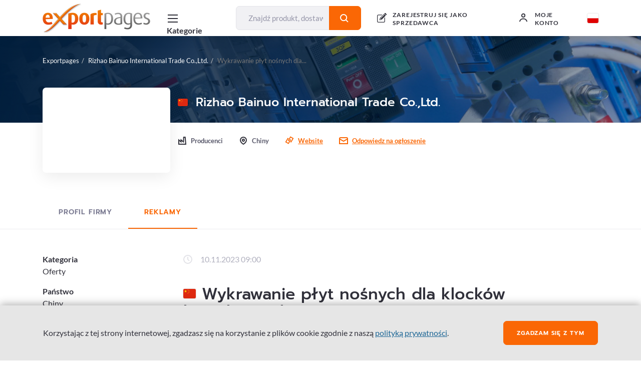

--- FILE ---
content_type: text/css
request_url: https://exportpages.pl/assets/6aebd92/flag-24.css
body_size: 1905
content:
.flags{ background-image: url("flag-24.png"); width: 24px; height: 24px; display: inline-block; margin: -4px 0; }
.flags.flag-AD-24{ background-position: 0 0; }
.flags.flag-AE-24{ background-position: 0 -29px; }
.flags.flag-AF-24{ background-position: 0 -58px; }
.flags.flag-AG-24{ background-position: 0 -87px; }
.flags.flag-AI-24{ background-position: 0 -116px; }
.flags.flag-AL-24{ background-position: 0 -145px; }
.flags.flag-AM-24{ background-position: 0 -174px; }
.flags.flag-AN-24{ background-position: 0 -203px; }
.flags.flag-AO-24{ background-position: 0 -232px; }
.flags.flag-AQ-24{ background-position: 0 -261px; }
.flags.flag-AR-24{ background-position: 0 -290px; }
.flags.flag-AS-24{ background-position: 0 -319px; }
.flags.flag-AT-24{ background-position: 0 -348px; }
.flags.flag-AU-24{ background-position: 0 -377px; }
.flags.flag-AW-24{ background-position: 0 -406px; }
.flags.flag-AX-24{ background-position: 0 -435px; }
.flags.flag-AZ-24{ background-position: 0 -464px; }
.flags.flag-BA-24{ background-position: 0 -493px; }
.flags.flag-BB-24{ background-position: 0 -522px; }
.flags.flag-BD-24{ background-position: 0 -551px; }
.flags.flag-BE-24{ background-position: 0 -580px; }
.flags.flag-BF-24{ background-position: 0 -609px; }
.flags.flag-BG-24{ background-position: 0 -638px; }
.flags.flag-BH-24{ background-position: 0 -667px; }
.flags.flag-BI-24{ background-position: 0 -696px; }
.flags.flag-BJ-24{ background-position: 0 -725px; }
.flags.flag-BL-24{ background-position: 0 -754px; }
.flags.flag-BM-24{ background-position: 0 -783px; }
.flags.flag-BN-24{ background-position: 0 -812px; }
.flags.flag-BO-24{ background-position: 0 -841px; }
.flags.flag-BR-24{ background-position: 0 -870px; }
.flags.flag-BS-24{ background-position: 0 -899px; }
.flags.flag-BT-24{ background-position: 0 -928px; }
.flags.flag-BW-24{ background-position: 0 -957px; }
.flags.flag-BY-24{ background-position: 0 -986px; }
.flags.flag-BZ-24{ background-position: 0 -1015px; }
.flags.flag-CA-24{ background-position: 0 -1044px; }
.flags.flag-CC-24{ background-position: 0 -1073px; }
.flags.flag-CD-24{ background-position: 0 -1102px; }
.flags.flag-CF-24{ background-position: 0 -1131px; }
.flags.flag-CG-24{ background-position: 0 -1160px; }
.flags.flag-CH-24{ background-position: 0 -1189px; }
.flags.flag-CI-24{ background-position: 0 -1218px; }
.flags.flag-CK-24{ background-position: 0 -1247px; }
.flags.flag-CL-24{ background-position: 0 -1276px; }
.flags.flag-CM-24{ background-position: 0 -1305px; }
.flags.flag-CN-24{ background-position: 0 -1334px; }
.flags.flag-CO-24{ background-position: 0 -1363px; }
.flags.flag-CR-24{ background-position: 0 -1392px; }
.flags.flag-CU-24{ background-position: 0 -1421px; }
.flags.flag-CV-24{ background-position: 0 -1450px; }
.flags.flag-CW-24{ background-position: 0 -1479px; }
.flags.flag-CX-24{ background-position: 0 -1508px; }
.flags.flag-CY-24{ background-position: 0 -1537px; }
.flags.flag-CZ-24{ background-position: 0 -1566px; }
.flags.flag-DE-24{ background-position: 0 -1595px; }
.flags.flag-DJ-24{ background-position: 0 -1624px; }
.flags.flag-DK-24{ background-position: 0 -1653px; }
.flags.flag-DM-24{ background-position: 0 -1682px; }
.flags.flag-DO-24{ background-position: 0 -1711px; }
.flags.flag-DZ-24{ background-position: 0 -1740px; }
.flags.flag-EC-24{ background-position: 0 -1769px; }
.flags.flag-EE-24{ background-position: 0 -1798px; }
.flags.flag-EG-24{ background-position: 0 -1827px; }
.flags.flag-EH-24{ background-position: 0 -1856px; }
.flags.flag-ER-24{ background-position: 0 -1885px; }
.flags.flag-ES-24{ background-position: 0 -1914px; }
.flags.flag-ET-24{ background-position: 0 -1943px; }
.flags.flag-EU-24{ background-position: 0 -1972px; }
.flags.flag-FI-24{ background-position: -29px 0; }
.flags.flag-FJ-24{ background-position: -29px -29px; }
.flags.flag-FK-24{ background-position: -29px -58px; }
.flags.flag-FM-24{ background-position: -29px -87px; }
.flags.flag-FO-24{ background-position: -29px -116px; }
.flags.flag-FR-24{ background-position: -29px -145px; }
.flags.flag-GA-24{ background-position: -29px -174px; }
.flags.flag-GB-24{ background-position: -29px -203px; }
.flags.flag-GD-24{ background-position: -29px -232px; }
.flags.flag-GE-24{ background-position: -29px -261px; }
.flags.flag-GG-24{ background-position: -29px -290px; }
.flags.flag-GH-24{ background-position: -29px -319px; }
.flags.flag-GI-24{ background-position: -29px -348px; }
.flags.flag-GL-24{ background-position: -29px -377px; }
.flags.flag-GM-24{ background-position: -29px -406px; }
.flags.flag-GN-24{ background-position: -29px -435px; }
.flags.flag-GQ-24{ background-position: -29px -464px; }
.flags.flag-GR-24{ background-position: -29px -493px; }
.flags.flag-GS-24{ background-position: -29px -522px; }
.flags.flag-GT-24{ background-position: -29px -551px; }
.flags.flag-GU-24{ background-position: -29px -580px; }
.flags.flag-GW-24{ background-position: -29px -609px; }
.flags.flag-GY-24{ background-position: -29px -638px; }
.flags.flag-HK-24{ background-position: -29px -667px; }
.flags.flag-HN-24{ background-position: -29px -696px; }
.flags.flag-HR-24{ background-position: -29px -725px; }
.flags.flag-HT-24{ background-position: -29px -754px; }
.flags.flag-HU-24{ background-position: -29px -783px; }
.flags.flag-IC-24{ background-position: -29px -812px; }
.flags.flag-ID-24{ background-position: -29px -841px; }
.flags.flag-IE-24{ background-position: -29px -870px; }
.flags.flag-IL-24{ background-position: -29px -899px; }
.flags.flag-IM-24{ background-position: -29px -928px; }
.flags.flag-IN-24{ background-position: -29px -957px; }
.flags.flag-IQ-24{ background-position: -29px -986px; }
.flags.flag-IR-24{ background-position: -29px -1015px; }
.flags.flag-IS-24{ background-position: -29px -1044px; }
.flags.flag-IT-24{ background-position: -29px -1073px; }
.flags.flag-JE-24{ background-position: -29px -1102px; }
.flags.flag-JM-24{ background-position: -29px -1131px; }
.flags.flag-JO-24{ background-position: -29px -1160px; }
.flags.flag-JP-24{ background-position: -29px -1189px; }
.flags.flag-KE-24{ background-position: -29px -1218px; }
.flags.flag-KG-24{ background-position: -29px -1247px; }
.flags.flag-KH-24{ background-position: -29px -1276px; }
.flags.flag-KI-24{ background-position: -29px -1305px; }
.flags.flag-KM-24{ background-position: -29px -1334px; }
.flags.flag-KN-24{ background-position: -29px -1363px; }
.flags.flag-KP-24{ background-position: -29px -1392px; }
.flags.flag-KR-24{ background-position: -29px -1421px; }
.flags.flag-KW-24{ background-position: -29px -1450px; }
.flags.flag-KY-24{ background-position: -29px -1479px; }
.flags.flag-KZ-24{ background-position: -29px -1508px; }
.flags.flag-LA-24{ background-position: -29px -1537px; }
.flags.flag-LB-24{ background-position: -29px -1566px; }
.flags.flag-LC-24{ background-position: -29px -1595px; }
.flags.flag-LI-24{ background-position: -29px -1624px; }
.flags.flag-LK-24{ background-position: -29px -1653px; }
.flags.flag-LR-24{ background-position: -29px -1682px; }
.flags.flag-LS-24{ background-position: -29px -1711px; }
.flags.flag-LT-24{ background-position: -29px -1740px; }
.flags.flag-LU-24{ background-position: -29px -1769px; }
.flags.flag-LV-24{ background-position: -29px -1798px; }
.flags.flag-LY-24{ background-position: -29px -1827px; }
.flags.flag-MA-24{ background-position: -29px -1856px; }
.flags.flag-MC-24{ background-position: -29px -1885px; }
.flags.flag-MD-24{ background-position: -29px -1914px; }
.flags.flag-ME-24{ background-position: -29px -1943px; }
.flags.flag-MF-24{ background-position: -29px -1972px; }
.flags.flag-MG-24{ background-position: -58px 0; }
.flags.flag-MH-24{ background-position: -58px -29px; }
.flags.flag-MK-24{ background-position: -58px -58px; }
.flags.flag-ML-24{ background-position: -58px -87px; }
.flags.flag-MM-24{ background-position: -58px -116px; }
.flags.flag-MN-24{ background-position: -58px -145px; }
.flags.flag-MO-24{ background-position: -58px -174px; }
.flags.flag-MP-24{ background-position: -58px -203px; }
.flags.flag-MQ-24{ background-position: -58px -232px; }
.flags.flag-MR-24{ background-position: -58px -261px; }
.flags.flag-MS-24{ background-position: -58px -290px; }
.flags.flag-MT-24{ background-position: -58px -319px; }
.flags.flag-MU-24{ background-position: -58px -348px; }
.flags.flag-MV-24{ background-position: -58px -377px; }
.flags.flag-MW-24{ background-position: -58px -406px; }
.flags.flag-MX-24{ background-position: -58px -435px; }
.flags.flag-MY-24{ background-position: -58px -464px; }
.flags.flag-MZ-24{ background-position: -58px -493px; }
.flags.flag-NA-24{ background-position: -58px -522px; }
.flags.flag-NC-24{ background-position: -58px -551px; }
.flags.flag-NE-24{ background-position: -58px -580px; }
.flags.flag-NF-24{ background-position: -58px -609px; }
.flags.flag-NG-24{ background-position: -58px -638px; }
.flags.flag-NI-24{ background-position: -58px -667px; }
.flags.flag-NL-24{ background-position: -58px -696px; }
.flags.flag-NO-24{ background-position: -58px -725px; }
.flags.flag-NP-24{ background-position: -58px -754px; }
.flags.flag-NR-24{ background-position: -58px -783px; }
.flags.flag-NU-24{ background-position: -58px -812px; }
.flags.flag-NZ-24{ background-position: -58px -841px; }
.flags.flag-OM-24{ background-position: -58px -870px; }
.flags.flag-PA-24{ background-position: -58px -899px; }
.flags.flag-PE-24{ background-position: -58px -928px; }
.flags.flag-PF-24{ background-position: -58px -957px; }
.flags.flag-PG-24{ background-position: -58px -986px; }
.flags.flag-PH-24{ background-position: -58px -1015px; }
.flags.flag-PK-24{ background-position: -58px -1044px; }
.flags.flag-PL-24{ background-position: -58px -1073px; }
.flags.flag-PN-24{ background-position: -58px -1102px; }
.flags.flag-PR-24{ background-position: -58px -1131px; }
.flags.flag-PS-24{ background-position: -58px -1160px; }
.flags.flag-PT-24{ background-position: -58px -1189px; }
.flags.flag-PW-24{ background-position: -58px -1218px; }
.flags.flag-PY-24{ background-position: -58px -1247px; }
.flags.flag-QA-24{ background-position: -58px -1276px; }
.flags.flag-RO-24{ background-position: -58px -1305px; }
.flags.flag-RS-24{ background-position: -58px -1334px; }
.flags.flag-RU-24{ background-position: -58px -1363px; }
.flags.flag-RW-24{ background-position: -58px -1392px; }
.flags.flag-SA-24{ background-position: -58px -1421px; }
.flags.flag-SB-24{ background-position: -58px -1450px; }
.flags.flag-SC-24{ background-position: -58px -1479px; }
.flags.flag-SD-24{ background-position: -58px -1508px; }
.flags.flag-SE-24{ background-position: -58px -1537px; }
.flags.flag-SG-24{ background-position: -58px -1566px; }
.flags.flag-SH-24{ background-position: -58px -1595px; }
.flags.flag-SI-24{ background-position: -58px -1624px; }
.flags.flag-SK-24{ background-position: -58px -1653px; }
.flags.flag-SL-24{ background-position: -58px -1682px; }
.flags.flag-SM-24{ background-position: -58px -1711px; }
.flags.flag-SN-24{ background-position: -58px -1740px; }
.flags.flag-SO-24{ background-position: -58px -1769px; }
.flags.flag-SR-24{ background-position: -58px -1798px; }
.flags.flag-SS-24{ background-position: -58px -1827px; }
.flags.flag-ST-24{ background-position: -58px -1856px; }
.flags.flag-SV-24{ background-position: -58px -1885px; }
.flags.flag-SY-24{ background-position: -58px -1914px; }
.flags.flag-SZ-24{ background-position: -58px -1943px; }
.flags.flag-TC-24{ background-position: -58px -1972px; }
.flags.flag-TD-24{ background-position: -87px 0; }
.flags.flag-TF-24{ background-position: -87px -29px; }
.flags.flag-TG-24{ background-position: -87px -58px; }
.flags.flag-TH-24{ background-position: -87px -87px; }
.flags.flag-TJ-24{ background-position: -87px -116px; }
.flags.flag-TK-24{ background-position: -87px -145px; }
.flags.flag-TL-24{ background-position: -87px -174px; }
.flags.flag-TM-24{ background-position: -87px -203px; }
.flags.flag-TN-24{ background-position: -87px -232px; }
.flags.flag-TO-24{ background-position: -87px -261px; }
.flags.flag-TR-24{ background-position: -87px -290px; }
.flags.flag-TT-24{ background-position: -87px -319px; }
.flags.flag-TV-24{ background-position: -87px -348px; }
.flags.flag-TW-24{ background-position: -87px -377px; }
.flags.flag-TZ-24{ background-position: -87px -406px; }
.flags.flag-UA-24{ background-position: -87px -435px; }
.flags.flag-UG-24{ background-position: -87px -464px; }
.flags.flag-US-24{ background-position: -87px -493px; }
.flags.flag-UY-24{ background-position: -87px -522px; }
.flags.flag-UZ-24{ background-position: -87px -551px; }
.flags.flag-VA-24{ background-position: -87px -580px; }
.flags.flag-VC-24{ background-position: -87px -609px; }
.flags.flag-VE-24{ background-position: -87px -638px; }
.flags.flag-VG-24{ background-position: -87px -667px; }
.flags.flag-VI-24{ background-position: -87px -696px; }
.flags.flag-VN-24{ background-position: -87px -725px; }
.flags.flag-VU-24{ background-position: -87px -754px; }
.flags.flag-WF-24{ background-position: -87px -783px; }
.flags.flag-WS-24{ background-position: -87px -812px; }
.flags.flag-YE-24{ background-position: -87px -841px; }
.flags.flag-YT-24{ background-position: -87px -870px; }
.flags.flag-ZA-24{ background-position: -87px -899px; }
.flags.flag-ZM-24{ background-position: -87px -928px; }
.flags.flag-ZW-24{ background-position: -87px -957px; }
.flags.flag-_abkhazia-24{ background-position: -87px -986px; }
.flags.flag-_basque-country-24{ background-position: -87px -1015px; }
.flags.flag-_british-antarctic-territory-24{ background-position: -87px -1044px; }
.flags.flag-_commonwealth-24{ background-position: -87px -1073px; }
.flags.flag-_england-24{ background-position: -87px -1102px; }
.flags.flag-_gosquared-24{ background-position: -87px -1131px; }
.flags.flag-_kosovo-24{ background-position: -87px -1160px; }
.flags.flag-_mars-24{ background-position: -87px -1189px; }
.flags.flag-_nagorno-karabakh-24{ background-position: -87px -1218px; }
.flags.flag-_nato-24{ background-position: -87px -1247px; }
.flags.flag-_northern-cyprus-24{ background-position: -87px -1276px; }
.flags.flag-_olympics-24{ background-position: -87px -1305px; }
.flags.flag-_red-cross-24{ background-position: -87px -1334px; }
.flags.flag-_scotland-24{ background-position: -87px -1363px; }
.flags.flag-_somaliland-24{ background-position: -87px -1392px; }
.flags.flag-_south-ossetia-24{ background-position: -87px -1421px; }
.flags.flag-_united-nations-24{ background-position: -87px -1450px; }
.flags.flag-_unknown-24{ background-position: -87px -1479px; }
.flags.flag-_wales-24{ background-position: -87px -1508px; }